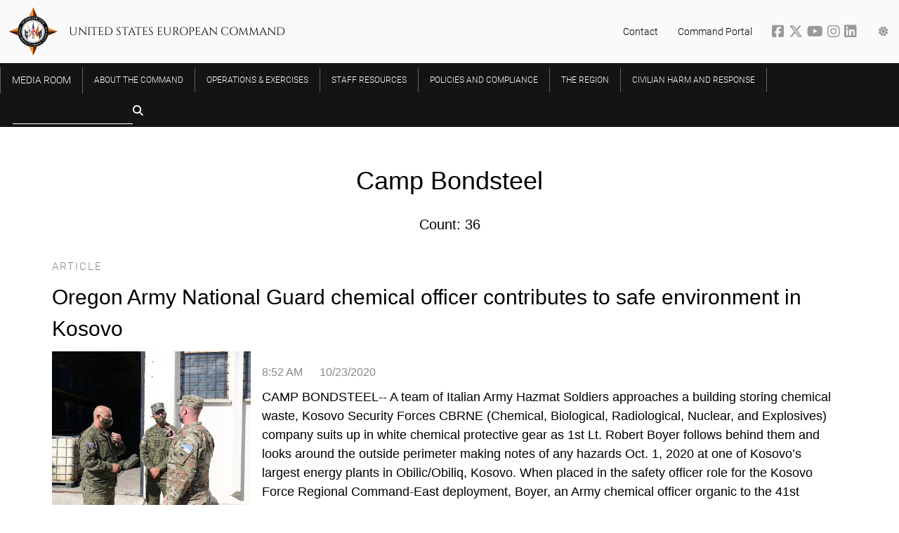

--- FILE ---
content_type: text/html; charset=utf-8
request_url: https://www.eucom.mil/topic/camp-bondsteel
body_size: 12033
content:
<!DOCTYPE html>
<html lang="en">
<head>
    <meta charset="utf-8" />
    <meta name="viewport" content="width=device-width, initial-scale=1">
    <title>United States European Command</title>
    
    
        <link href="/lib/font-awesome/css/all.min.css" rel="stylesheet" />
        <link href="/lib/slick-carousel/slick.css" rel="stylesheet" />
        <link href="/lib/slick-carousel/slick-theme.css" rel="stylesheet" />
        <link href="/lib/swiper/swiper-bundle.css" rel="stylesheet" />
        <link href="/css/w3.min.css" rel="stylesheet" />
        <link href="/css/site.min.css" rel="stylesheet" />
        <link href="/css/responsive.min.css" rel="stylesheet" />
        <link href="/css/froala.min.css" rel="stylesheet" type="text/css" />
    

    <link rel="icon" type="image/png" href="/favicon-96x96.png" sizes="96x96" />
    <link rel="icon" type="image/svg+xml" href="/favicon.svg" />
    <link rel="shortcut icon" href="/favicon.ico" />
    <link rel="apple-touch-icon" sizes="180x180" href="/apple-touch-icon.png" />
    <link rel="manifest" href="/site.webmanifest" />

    <meta property="og:url" />
    <meta property="og:type" content="article" />
    <meta property="og:title" />
    <meta property="og:description" />
    <meta property="og:image" />
    <!-- Google tag (gtag.js) -->
    <script async src="https://www.googletagmanager.com/gtag/js?id=G-YD0ZD94TKP"></script>
    <script>
        window.dataLayer = window.dataLayer || [];
        function gtag() { dataLayer.push(arguments); }
        gtag('js', new Date());

        gtag('config', 'G-YD0ZD94TKP');
    </script>
</head>
<body>
    

<div class="w3-top z-index-2000">
    <div data-app-role="nav-menu" class="nav-menu w3-bar main-nav">
        <div class="nav-bar top-bar w3-bar w3-hide-small w3-hide-medium">
            <div class="page-width-home top-bar-items">
                <div class="command-compass">
                    <a href="/">
                        <img src="/img/compass.svg" />
                    </a>
                </div>
                <h1 class="command-name uppercase w3-hide-small w3-margin-left">United States European Command</h1>
                <div class="right-side-links">
                    <span class="right-side-link w3-hide-medium w3-hide-small"><a href="/contact">Contact</a></span>
                    <span class="right-side-link w3-hide-medium w3-hide-small"><a href="https://portal.eucom.mil/" target="_blank">Command Portal</a></span>
                    <span class="right-side-link social-icons">
                        <a href="http://www.facebook.com/EUCOM" target="_blank" title="EUCOM on Facebook">
                            <i class="fab fa-facebook-square social-icon"></i>
                        </a>
                        <a href="http://www.x.com/us_eucom" target="_blank" title="EUCOM on Twitter">
                            <i class="fa-brands fa-x-twitter social-icon"></i>
                        </a>
                        <a href="https://www.youtube.com/channel/UCJjsCRh3ym2AVZY4_Yqd2PQ" target="_blank" title="EUCOM on YouTube">
                            <i class="fab fa-youtube social-icon"></i>
                        </a>
                        <a href="https://www.instagram.com/eucomofficial" target="_blank" title="EUCOM on Instagram">
                            <i class="fab fa-instagram social-icon"></i>
                        </a>
                        <a href="https://www.linkedin.com/company/useucom/l" target="_blank" title="EUCOM on LinkedIn">
                            <i class="fab fa-linkedin social-icon"></i>
                        </a>
                    </span>
                    <div class="menu-icons">
                        <div class="w3-dropdown-click options-container">
                            <a class="options-button menu-icon right-side-link" data-app-role="show-theme-options" href="#"><i class="fa fa-sun"></i></a>
                            <span data-app-role="theme-options-nav" data-active-theme="dark" class="w3-dropdown-content w3-bar-block theme-options popup">
                                <span class="arrow-up"></span>
                                <a class="w3-bar-item w3-button theme-option" data-app-role="theme-option" data-theme-option="light" href="#"><i class="fa fa-sun"></i>&nbsp;Light</a>
                                <a class="w3-bar-item w3-button theme-option" data-app-role="theme-option" data-theme-option="dark" href="#"><i class="fa fa-moon"></i>&nbsp;Dark</a>
                            </span>
                        </div>
                    </div>
                </div>
            </div>
        </div>
        <div class="nav-bar bottom-bar w3-bar">
            <button data-app-role="toggle-nav" type="button" class="toggle-mobile-nav w3-hide-large w3-button w3-transparent w3-xlarge w3-text-white w3-left">☰</button>
            <a href="/">
                <h1 class="command-name w3-hide-large">United States European Command</h1>
            </a>
            <div class="page-width-home">
                <div class="desktop-menu w3-hide-small w3-hide-medium">
                    
<div class="w3-dropdown-hover parent-items menu-item media-room">
    <a href="/media-room" class="w3-bar-item w3-button w3-hover-white uppercase first-level-item"><div class="separator">Media Room</div></a>
    <div class="w3-dropdown-content dropdown-content w3-padding-16 w3-card-4">
        <div class="menu-container page-width-content">
            <div class="w3-container from-the-media-room special-category">
                <div class="uppercase header">From the <a href="/media-room">Media Room</a></div>
                <div class="w3-container gray-inset">
                    <div class="w3-cell-row media-item-group">
                        <div class="w3-cell media-item">
                            <div class="padding">
                                <a href="/media-gallery/articles">Articles</a>
                                <div class="description">Our latest news all in one place</div>
                                <div class="divider"></div>
                            </div>
                        </div>
                        <div class="w3-cell media-item">
                            <div class="padding">
                                <a href="/media-gallery/press-releases">Press Releases</a>
                                <div class="description">Our official press releases</div>
                                <div class="divider"></div>
                            </div>
                        </div>
                    </div>
                    <div class="w3-cell-row media-item-group">
                        <div class="w3-cell media-item">
                            <div class="padding">
                                <a href="/media-gallery/images">Images</a>
                                <div class="description">Browse the latest images from EUCOM and our partners</div>
                                <div class="divider"></div>
                            </div>
                        </div>
                        <div class="w3-cell media-item">
                            <div class="padding">
                                <a class="media-link" href="/media-gallery/videos">Videos</a>
                                <div class="description w3-border-0">Browse the latest uploaded videos</div>
                                <div class="divider"></div>
                            </div>
                        </div>
                    </div>
                    <div class="w3-cell-row media-item-group">
                        <div class="w3-cell media-item">
                            <div class="padding">
                                <a href="/media-gallery/documents">Documents</a>
                                <div class="description">Factsheets, posture statements, and more</div>
                                <div class="divider"></div>
                            </div>
                        </div>
                        <div class="w3-cell media-item">
                            <div class="padding">
                                <a class="media-link" href="/media-gallery/transcripts">Transcripts</a>
                                <div class="description">Catch up on speeches from our leaders both past and present</div>
                                <div class="divider"></div>
                            </div>
                        </div>
                    </div>
                </div>
            </div>
        </div>
    </div>
</div>
                            <div class="w3-dropdown-hover parent-items menu-item">
                                <a href="/about-the-command" class="w3-bar-item w3-button w3-hover-white uppercase first-level-item"><div class="separator">About the Command</div></a>
                                <div class="w3-dropdown-content dropdown-content w3-padding-16 w3-card-4">
                                    <div class="menu-container page-width-content">
                                                <div class="w3-container second-level-items">
                                                    <a href="/about-the-command/senior-leadership"><div class="second-level-item uppercase">Senior Leadership</div></a>
                                                    <div class="third-level-items">
                                                            <a href="/senior-leadership/commander"><div class="third-level-item">Commander</div></a>
                                                            <a href="/about-the-command/senior-leadership/deputy-commander"><div class="third-level-item">Deputy Commander</div></a>
                                                            <a href="/about-the-command/senior-leadership/chief-of-staff"><div class="third-level-item"> Chief of Staff</div></a>
                                                            <a href="/about-the-command/senior-leadership/senior-enlisted-leader"><div class="third-level-item">Senior Enlisted Leader</div></a>
                                                            <a href="/about-the-command/senior-leadership/civilian-deputy-and-foreign-policy-advisor"><div class="third-level-item">Civilian Deputy and Foreign Policy Advisor </div></a>
                                                    </div>
                                                </div>
                                                <div class="w3-container second-level-items">
                                                    <a href="/about-the-command/our-forces"><div class="second-level-item uppercase">Our Forces</div></a>
                                                    <div class="third-level-items">
                                                            <a href="https://www.europeafrica.army.mil/"><div class="third-level-item">U.S. Army Europe and Africa</div></a>
                                                            <a href="https://www.c6f.navy.mil/"><div class="third-level-item">U.S. Naval Forces Europe and Africa</div></a>
                                                            <a href="https://www.usafe.af.mil/"><div class="third-level-item">U.S. Air Forces Europe and Air Forces Africa</div></a>
                                                            <a href="https://www.marforeur.marines.mil/"><div class="third-level-item">U.S. Marine Corps Forces Europe and Africa</div></a>
                                                            <a href="https://www.socom.mil/soceur/"><div class="third-level-item">U.S. Special Operations Command Europe</div></a>
                                                            <a href="https://www.usafe.af.mil/"><div class="third-level-item">U.S. Space Forces Europe and Africa</div></a>
                                                    </div>
                                                </div>
                                                <div class="w3-container second-level-items">
                                                    <a href="/about-the-command/history-of-useucom"><div class="second-level-item uppercase">History of USEUCOM</div></a>
                                                    <div class="third-level-items">
                                                            <a href="/about-the-command/history-of-useucom/a-job-well-done"><div class="third-level-item">A Job Well Done</div></a>
                                                            <a href="/about-the-command/history-of-useucom/history-of-supreme-allied-commander-europe-saceur"><div class="third-level-item">History of Supreme Allied Commander Europe (SACEUR)</div></a>
                                                    </div>
                                                </div>
                                    </div>
                                </div>
                            </div>
                            <div class="w3-dropdown-hover parent-items menu-item">
                                <a href="/operations-exercises" class="w3-bar-item w3-button w3-hover-white uppercase first-level-item"><div class="separator">Operations &amp; Exercises</div></a>
                                <div class="w3-dropdown-content dropdown-content w3-padding-16 w3-card-4">
                                    <div class="menu-container page-width-content">
                                            <div class="w3-container second-level-items">
                                                    <a href="https://www.defense.gov/Spotlights/Nato/"><div class="second-level-item uppercase">Department of War Spotlight: NATO</div></a>
                                                    <a href="https://www.eucom.mil/spotlight/large-scale-global-exercise-24"><div class="second-level-item uppercase">Spotlight: Large Scale Global Exercise 24</div></a>
                                                    <a href="https://www.defense.gov/Spotlights/Support-for-Ukraine/"><div class="second-level-item uppercase">Spotlight: US support to Ukraine</div></a>
                                            </div>
                                    </div>
                                </div>
                            </div>
                            <div class="w3-dropdown-hover parent-items menu-item">
                                <a href="/staff-resources" class="w3-bar-item w3-button w3-hover-white uppercase first-level-item"><div class="separator">Staff Resources</div></a>
                                <div class="w3-dropdown-content dropdown-content w3-padding-16 w3-card-4">
                                    <div class="menu-container page-width-content">
                                                <div class="w3-container second-level-items">
                                                    <a href="/staff-resources/quarterly-updates-for-personnel-and-dependents"><div class="second-level-item uppercase">Quarterly updates for personnel and dependents</div></a>
                                                    <div class="third-level-items">
                                                            <a href="/staff-resources/quarterly-updates-for-personnel-and-dependents/q1fy26"><div class="third-level-item">Q1FY26</div></a>
                                                            <a href="/staff-resources/quarterly-updates-for-personnel-and-dependents/q1fy25"><div class="third-level-item">Q1FY25</div></a>
                                                            <a href="/staff-resources/quarterly-updates-for-personnel-and-dependents/q1fy24"><div class="third-level-item">Q1FY24</div></a>
                                                            <a href="/staff-resources/quarterly-updates-for-personnel-and-dependents/q2fy24"><div class="third-level-item">Q2FY24</div></a>
                                                            <a href="/staff-resources/quarterly-updates-for-personnel-and-dependents/q3fy24"><div class="third-level-item">Q3FY24</div></a>
                                                            <a href="/staff-resources/quarterly-updates-for-personnel-and-dependents/q4fy24"><div class="third-level-item">Q4FY24</div></a>
                                                    </div>
                                                </div>
                                            <div class="w3-container second-level-items">
                                                    <a href="/staff-resources/eucom-theatre-medical-clearance-information"><div class="second-level-item uppercase">EUCOM Theatre Medical Clearance Information</div></a>
                                                    <a href="/staff-resources/pcs-ing-to-the-us-with-pets"><div class="second-level-item uppercase">PCS-ing to the U.S. with Pets</div></a>
                                                    <a href="/staff-resources/volunteer-internship-program"><div class="second-level-item uppercase">Volunteer Internship Program </div></a>
                                                    <a href="/staff-resources/newcomers"><div class="second-level-item uppercase">Newcomers </div></a>
                                            </div>
                                    </div>
                                </div>
                            </div>
                            <div class="menu-item parent-items">
                                <a href="/policies-and-compliance" class="w3-bar-item w3-button w3-hover-white first-level-item uppercase"><div class="separator">Policies and Compliance</div></a>
                            </div>
                            <div class="menu-item parent-items">
                                <a href="/about/the-region" class="w3-bar-item w3-button w3-hover-white first-level-item uppercase"><div class="separator">The Region</div></a>
                            </div>
                    <div class="w3-dropdown-hover parent-items menu-item">
                        <a href="/civilian-harm-reporting" class="w3-bar-item w3-button w3-hover-white uppercase first-level-item highlight"><div class="separator">Civilian Harm And Response</div></a>
                    </div>
                    <form action="/search">
                        <div class="search w3-left">
                            <input name="query" type="text" class="w3-bar-item w3-input search-input"><span class="fa fa-search fa-lg"></span>
                            <button hidden type="submit"></button>
                        </div>
                    </form>
                </div>
                <div data-app-role="mobile-menu" class="mobile-menu w3-hide-large w3-sidebar w3-bar-block w3-border-right w3-container">
                    <a href="/media-gallery" class="w3-bar-item w3-button first-level-item uppercase">From the Media Room</a>
<div class="w3-container second-level-items">
    <a href="/media-gallery/articles"><div class="second-level-item w3-medium">Articles</div></a>
    <a href="/media-gallery/press-releases"><div class="second-level-item w3-medium">Press Releases</div></a>
    <a href="/media-gallery/images"><div class="second-level-item w3-medium">Images</div></a>
    <a href="/media-gallery/documents"><div class="second-level-item w3-medium">Documents</div></a>
    <a href="/media-gallery/transcripts"><div class="second-level-item w3-medium">Transcripts</div></a>
    <a href="/media-gallery/audio"><div class="second-level-item w3-medium">Audio</div></a>
</div>

                        <a href="/about-the-command" class="w3-bar-item w3-button first-level-item uppercase">About the Command</a>
                            <div class="w3-container second-level-items">
                                <a href="/about-the-command/senior-leadership"><div class="second-level-item w3-medium">Senior Leadership</div></a>
                            </div>
                            <div class="w3-container second-level-items">
                                <a href="/about-the-command/our-forces"><div class="second-level-item w3-medium">Our Forces</div></a>
                            </div>
                            <div class="w3-container second-level-items">
                                <a href="/about-the-command/history-of-useucom"><div class="second-level-item w3-medium">History of USEUCOM</div></a>
                            </div>
                        <a href="/operations-exercises" class="w3-bar-item w3-button first-level-item uppercase">Operations &amp; Exercises</a>
                            <div class="w3-container second-level-items">
                                <a href="https://www.defense.gov/Spotlights/Nato/"><div class="second-level-item w3-medium">Department of War Spotlight: NATO</div></a>
                            </div>
                            <div class="w3-container second-level-items">
                                <a href="https://www.eucom.mil/spotlight/large-scale-global-exercise-24"><div class="second-level-item w3-medium">Spotlight: Large Scale Global Exercise 24</div></a>
                            </div>
                            <div class="w3-container second-level-items">
                                <a href="https://www.defense.gov/Spotlights/Support-for-Ukraine/"><div class="second-level-item w3-medium">Spotlight: US support to Ukraine</div></a>
                            </div>
                        <a href="/staff-resources" class="w3-bar-item w3-button first-level-item uppercase">Staff Resources</a>
                            <div class="w3-container second-level-items">
                                <a href="/staff-resources/eucom-theatre-medical-clearance-information"><div class="second-level-item w3-medium">EUCOM Theatre Medical Clearance Information</div></a>
                            </div>
                            <div class="w3-container second-level-items">
                                <a href="/staff-resources/pcs-ing-to-the-us-with-pets"><div class="second-level-item w3-medium">PCS-ing to the U.S. with Pets</div></a>
                            </div>
                            <div class="w3-container second-level-items">
                                <a href="/staff-resources/quarterly-updates-for-personnel-and-dependents"><div class="second-level-item w3-medium">Quarterly updates for personnel and dependents</div></a>
                            </div>
                            <div class="w3-container second-level-items">
                                <a href="/staff-resources/volunteer-internship-program"><div class="second-level-item w3-medium">Volunteer Internship Program </div></a>
                            </div>
                            <div class="w3-container second-level-items">
                                <a href="/staff-resources/newcomers"><div class="second-level-item w3-medium">Newcomers </div></a>
                            </div>
                        <a href="/policies-and-compliance" class="w3-bar-item w3-button first-level-item uppercase">Policies and Compliance</a>
                        <a href="/about/the-region" class="w3-bar-item w3-button first-level-item uppercase">The Region</a>
                </div>
            </div>
        </div>
    </div>
</div>
    <div data-app-role="rendered-body" class="rendered-body">
        
<div class="page-width-content search-results" data-app-role="search-results">
    <section class="w3-center">
        <h1 class="title">
            Camp Bondsteel
        </h1>
        <div class="info">
            <h4 class="count">
                Count: 36
            </h4>
        </div>
    </section>
        
    <div class="search-result w3-padding-24">
        <div class="w3-row">
            <div class="w3-col s12 l12">
                <span class="content-type uppercase">Article</span>
                <h2 class="title">Oregon Army National Guard chemical officer contributes to safe environment in Kosovo</h2>
            </div>
        </div>
        <div class="w3-row">
            <div class="l3 m3 s4 w3-col photo">
                <img class="w3-hide-small" src="/Img/40830/Medium/oregon-army-national-guard-chemical-officer-c" />
                <img class="w3-hide-medium w3-hide-large" src="/Img/40830/Small/oregon-army-national-guard-chemical-officer-c" />
            </div>
            <div class="w3-col l9 m9 s8 text">
                <h6 class="created-on"><span>8:52 AM</span><span>10/23/2020</span></h6>
                <h5 data-app-role="result-description">CAMP BONDSTEEL-- A team of Italian Army Hazmat Soldiers approaches a building storing chemical waste,  Kosovo Security Forces CBRNE (Chemical, Biological, Radiological, Nuclear, and Explosives) company suits up in white chemical protective gear as 1st Lt. Robert Boyer follows behind them and looks around the outside perimeter making notes of any hazards Oct. 1, 2020 at one of Kosovo’s largest energy plants in Obilic/Obiliq, Kosovo. 

 When placed in the safety officer role for the Kosovo Force Regional Command-East deployment, Boyer, an Army chemical officer organic to the 41st Infantry Brigade Combat Team, Oregon Army National Guard, never imagined that he would be tasked with a special project to visit abandoned and functioning factories around Kosovo and provide recommendations regarding chemical safety.</h5>
                <a href="/article/40836/oregon-army-national-guard-chemical-officer-c" class="gradient-button w3-medium w3-button w3-border w3-padding"><i class="fa fa-caret-right"></i>&nbsp;Read more</a>
            </div>
        </div>
    </div>
    <div class="search-result w3-padding-24">
        <div class="w3-row">
            <div class="w3-col s12 l12">
                <span class="content-type uppercase">Image</span>
                <h2 class="title">Military Police build lasting relationships during marksmanship exercise</h2>
            </div>
        </div>
        <div class="w3-row">
            <div class="l3 m3 s4 w3-col photo">
                <img class="w3-hide-small" src="/Img/35407/Medium/military-police-build-lasting-relationships-during-marksmanship-exercise" />
                <img class="w3-hide-medium w3-hide-large" src="/Img/35407/Small/military-police-build-lasting-relationships-during-marksmanship-exercise" />
            </div>
            <div class="w3-col l9 m9 s8 text">
                <h6 class="created-on"><span>2:59 PM</span><span>7/28/2016</span></h6>
                <h5 data-app-role="result-description">A member of the Kosovo Force (KFOR) International Military Police fires at a target during marksmanship training held on Camp Bondsteel, Kosovo, July 26, 2016.U.S. and NATO forces have contributed to the United Nations-mandated peacekeeping mission in Kosovo since June 1999.(U.S. Army photo by: Staff Sgt. Thomas Duval, Multinational Battle Group-East Public Affairs)</h5>
                <a href="/image/35407/military-police-build-lasting-relationships-during-marksmanship-exercise" class="gradient-button w3-medium w3-button w3-border w3-padding"><i class="fa fa-caret-right"></i>&nbsp;Read more</a>
            </div>
        </div>
    </div>
    <div class="search-result w3-padding-24">
        <div class="w3-row">
            <div class="w3-col s12 l12">
                <span class="content-type uppercase">Image</span>
                <h2 class="title">Military Police build lasting relationships during marksmanship exercise</h2>
            </div>
        </div>
        <div class="w3-row">
            <div class="l3 m3 s4 w3-col photo">
                <img class="w3-hide-small" src="/Img/35406/Medium/military-police-build-lasting-relationships-during-marksmanship-exercise" />
                <img class="w3-hide-medium w3-hide-large" src="/Img/35406/Small/military-police-build-lasting-relationships-during-marksmanship-exercise" />
            </div>
            <div class="w3-col l9 m9 s8 text">
                <h6 class="created-on"><span>2:59 PM</span><span>7/28/2016</span></h6>
                <h5 data-app-role="result-description">A member of the Kosovo Force (KFOR) International Military Police, in Kosovo, aims his pistol at a target during a marksmanship training held on Camp Bondsteel, Kosovo, July 26, 2016. U.S. and NATO forces have contributed to the United Nations-mandated peacekeeping mission in Kosovo since June 1999.
(U.S. Army photo by: Staff Sgt. Thomas Duval, Multinational Battle Group-East Public Affairs)</h5>
                <a href="/image/35406/military-police-build-lasting-relationships-during-marksmanship-exercise" class="gradient-button w3-medium w3-button w3-border w3-padding"><i class="fa fa-caret-right"></i>&nbsp;Read more</a>
            </div>
        </div>
    </div>
    <div class="search-result w3-padding-24">
        <div class="w3-row">
            <div class="w3-col s12 l12">
                <span class="content-type uppercase">Image</span>
                <h2 class="title">Military Police build lasting relationships during marksmanship exercise</h2>
            </div>
        </div>
        <div class="w3-row">
            <div class="l3 m3 s4 w3-col photo">
                <img class="w3-hide-small" src="/Img/35405/Medium/military-police-build-lasting-relationships-during-marksmanship-exercise" />
                <img class="w3-hide-medium w3-hide-large" src="/Img/35405/Small/military-police-build-lasting-relationships-during-marksmanship-exercise" />
            </div>
            <div class="w3-col l9 m9 s8 text">
                <h6 class="created-on"><span>2:59 PM</span><span>7/28/2016</span></h6>
                <h5 data-app-role="result-description">Sgt. 1st Class James Stelly, platoon sergeant with the Multinational Battle Group-East military provost marshals office, gives a range safety brief prior to a marksmanship range held on Camp Bondsteel, Kosovo, July 26, 2016. U.S.
and NATO forces have contributed to the United Nations-mandated peacekeeping
mission in Kosovo since June 1999. (U.S. Army photo by: Staff Sgt. Thomas Duval, Multinational Battle Group-East Public Affairs)</h5>
                <a href="/image/35405/military-police-build-lasting-relationships-during-marksmanship-exercise" class="gradient-button w3-medium w3-button w3-border w3-padding"><i class="fa fa-caret-right"></i>&nbsp;Read more</a>
            </div>
        </div>
    </div>
    <div class="search-result w3-padding-24">
        <div class="w3-row">
            <div class="w3-col s12 l12">
                <span class="content-type uppercase">Image</span>
                <h2 class="title">Military Police build lasting relationships during marksmanship exercise</h2>
            </div>
        </div>
        <div class="w3-row">
            <div class="l3 m3 s4 w3-col photo">
                <img class="w3-hide-small" src="/Img/35404/Medium/military-police-build-lasting-relationships-during-marksmanship-exercise" />
                <img class="w3-hide-medium w3-hide-large" src="/Img/35404/Small/military-police-build-lasting-relationships-during-marksmanship-exercise" />
            </div>
            <div class="w3-col l9 m9 s8 text">
                <h6 class="created-on"><span>2:58 PM</span><span>7/28/2016</span></h6>
                <h5 data-app-role="result-description">A member of the Kosovo Force (KFOR) International Military Police force in Kosovo aligns herself with the target before firing her pistol during marksmanship training held on Camp Bondsteel, Kosovo, July 26, 2016. U.S. and NATO forces have contributed to the United Nations-mandated peacekeeping
mission in Kosovo since June 1999. (U.S. Army photo by: Staff Sgt. Thomas Duval, Multinational Battle Group-East Public Affairs)</h5>
                <a href="/image/35404/military-police-build-lasting-relationships-during-marksmanship-exercise" class="gradient-button w3-medium w3-button w3-border w3-padding"><i class="fa fa-caret-right"></i>&nbsp;Read more</a>
            </div>
        </div>
    </div>
    <div class="search-result w3-padding-24">
        <div class="w3-row">
            <div class="w3-col s12 l12">
                <span class="content-type uppercase">Image</span>
                <h2 class="title">Military Police build lasting relationships during marksmanship exercise</h2>
            </div>
        </div>
        <div class="w3-row">
            <div class="l3 m3 s4 w3-col photo">
                <img class="w3-hide-small" src="/Img/35403/Medium/military-police-build-lasting-relationships-during-marksmanship-exercise" />
                <img class="w3-hide-medium w3-hide-large" src="/Img/35403/Small/military-police-build-lasting-relationships-during-marksmanship-exercise" />
            </div>
            <div class="w3-col l9 m9 s8 text">
                <h6 class="created-on"><span>2:58 PM</span><span>7/28/2016</span></h6>
                <h5 data-app-role="result-description">Sgt. Kai Fariss, a military policeman assigned to Multinational Battle Group-East, shakes hands with a member of the Kosovo Force (KFOR) International Military Police during a multinational marksmanship training exercise held on Camp Bondsteel, Kosovo, July 26, 2016. U.S. and NATO forces have contributed to the United Nations-mandated peacekeeping mission in Kosovo since June 1999.
(U.S. Army photo by: Staff Sgt. Thomas Duval, Multinational Battle Group-East Public Affairs)</h5>
                <a href="/image/35403/military-police-build-lasting-relationships-during-marksmanship-exercise" class="gradient-button w3-medium w3-button w3-border w3-padding"><i class="fa fa-caret-right"></i>&nbsp;Read more</a>
            </div>
        </div>
    </div>
    <div class="search-result w3-padding-24">
        <div class="w3-row">
            <div class="w3-col s12 l12">
                <span class="content-type uppercase">Image</span>
                <h2 class="title">Military Police build lasting relationships during marksmanship exercise</h2>
            </div>
        </div>
        <div class="w3-row">
            <div class="l3 m3 s4 w3-col photo">
                <img class="w3-hide-small" src="/Img/35402/Medium/military-police-build-lasting-relationships-during-marksmanship-exercise" />
                <img class="w3-hide-medium w3-hide-large" src="/Img/35402/Small/military-police-build-lasting-relationships-during-marksmanship-exercise" />
            </div>
            <div class="w3-col l9 m9 s8 text">
                <h6 class="created-on"><span>2:58 PM</span><span>7/28/2016</span></h6>
                <h5 data-app-role="result-description">Sgt. Anthony Smith, a military policeman assigned to Multinational Battle Group-East, fires an Armee Universal Gewher (AUG) during a multinational marksmanship training exercise held on Camp Bondsteel, Kosovo, July 26, 2016. U.S. and NATO forces have contributed to the United Nations-mandated  peacekeeping mission in Kosovo since June 1999.
(U.S. Army photo by: Staff Sgt. Thomas Duval, Multinational Battle Group-East Public Affairs)</h5>
                <a href="/image/35402/military-police-build-lasting-relationships-during-marksmanship-exercise" class="gradient-button w3-medium w3-button w3-border w3-padding"><i class="fa fa-caret-right"></i>&nbsp;Read more</a>
            </div>
        </div>
    </div>
    <div class="search-result w3-padding-24">
        <div class="w3-row">
            <div class="w3-col s12 l12">
                <span class="content-type uppercase">Image</span>
                <h2 class="title">Military Police build lasting relationships during marksmanship exercise</h2>
            </div>
        </div>
        <div class="w3-row">
            <div class="l3 m3 s4 w3-col photo">
                <img class="w3-hide-small" src="/Img/35401/Medium/military-police-build-lasting-relationships-during-marksmanship-exercise" />
                <img class="w3-hide-medium w3-hide-large" src="/Img/35401/Small/military-police-build-lasting-relationships-during-marksmanship-exercise" />
            </div>
            <div class="w3-col l9 m9 s8 text">
                <h6 class="created-on"><span>2:58 PM</span><span>7/28/2016</span></h6>
                <h5 data-app-role="result-description">A member of the Kosovo Force (KFOR) International Military Police conducts preliminary marksmanship instruction with Sgt. Anthony Smith, a military policeman assigned to Multinational Battle Group-East, during a multinational marksmanship training exercise held on Camp Bondsteel, Kosovo, July 26, 2016. U.S. and NATO forces have contributed to the United Nations-mandated peacekeeping mission in Kosovo since June 1999.
(U.S. Army photo by: Staff Sgt. Thomas Duval, Multinational Battle Group-East Public Affairs)</h5>
                <a href="/image/35401/military-police-build-lasting-relationships-during-marksmanship-exercise" class="gradient-button w3-medium w3-button w3-border w3-padding"><i class="fa fa-caret-right"></i>&nbsp;Read more</a>
            </div>
        </div>
    </div>
    <div class="search-result w3-padding-24">
        <div class="w3-row">
            <div class="w3-col s12 l12">
                <span class="content-type uppercase">Image</span>
                <h2 class="title">Military Police build lasting relationships during marksmanship exercise</h2>
            </div>
        </div>
        <div class="w3-row">
            <div class="l3 m3 s4 w3-col photo">
                <img class="w3-hide-small" src="/Img/35400/Medium/military-police-build-lasting-relationships-during-marksmanship-exercise" />
                <img class="w3-hide-medium w3-hide-large" src="/Img/35400/Small/military-police-build-lasting-relationships-during-marksmanship-exercise" />
            </div>
            <div class="w3-col l9 m9 s8 text">
                <h6 class="created-on"><span>2:58 PM</span><span>7/28/2016</span></h6>
                <h5 data-app-role="result-description">A member of the Kosovo Force (KFOR) International Military Police conducts preliminary marksmanship instruction with Sgt. Anthony Smith, a military policeman assigned to Multinational Battle Group-East, during a multinational marksmanship training exercise held on Camp Bondsteel, Kosovo, July 26, 2016. 
U.S. and NATO forces have contributed to the United Nations-mandated peacekeeping mission in Kosovo since June 1999. (U.S. Army photo by: Staff Sgt. Thomas Duval, Multinational Battle Group-East Public Affairs)</h5>
                <a href="/image/35400/military-police-build-lasting-relationships-during-marksmanship-exercise" class="gradient-button w3-medium w3-button w3-border w3-padding"><i class="fa fa-caret-right"></i>&nbsp;Read more</a>
            </div>
        </div>
    </div>
    <div class="search-result w3-padding-24">
        <div class="w3-row">
            <div class="w3-col s12 l12">
                <span class="content-type uppercase">Image</span>
                <h2 class="title">United States European Command Image</h2>
            </div>
        </div>
        <div class="w3-row">
            <div class="l3 m3 s4 w3-col photo">
                <img class="w3-hide-small" src="/Img/35408/Medium/united-states-european-command-image" />
                <img class="w3-hide-medium w3-hide-large" src="/Img/35408/Small/united-states-european-command-image" />
            </div>
            <div class="w3-col l9 m9 s8 text">
                <h6 class="created-on"><span>2:57 PM</span><span>7/28/2016</span></h6>
                <h5 data-app-role="result-description">A member of the Kosovo Force (KFOR) International Military Police fires at a target during marksmanship training held on Camp Bondsteel, Kosovo, July 26, 2016.U.S. and NATO forces have contributed to the United Nations-mandated peacekeeping mission in Kosovo since June 1999. (U.S. Army photo by: Staff Sgt. Thomas Duval, Multinational Battle Group-East Public Affairs)</h5>
                <a href="/image/35408/united-states-european-command-image" class="gradient-button w3-medium w3-button w3-border w3-padding"><i class="fa fa-caret-right"></i>&nbsp;Read more</a>
            </div>
        </div>
    </div>
    <div class="search-result w3-padding-24">
        <div class="w3-row">
            <div class="w3-col s12 l12">
                <span class="content-type uppercase">Article</span>
                <h2 class="title">Military Police build lasting relationships during marksmanship exercise</h2>
            </div>
        </div>
        <div class="w3-row">
            <div class="l3 m3 s4 w3-col photo">
                <img class="w3-hide-small" src="/Img/35400/Medium/military-police-build-lasting-relationships-during-marksmanship-exercise" />
                <img class="w3-hide-medium w3-hide-large" src="/Img/35400/Small/military-police-build-lasting-relationships-during-marksmanship-exercise" />
            </div>
            <div class="w3-col l9 m9 s8 text">
                <h6 class="created-on"><span>2:50 PM</span><span>7/28/2016</span></h6>
                <h5 data-app-role="result-description">Although difficult, the Multinational Battle Group-East’s military police made it look easy during a joint multinational marksmanship exercise with the Austrian and Swiss International Military Police (IMP), held on Camp Bondsteel, Kosovo, July 26, 2016.</h5>
                <a href="/article/35399/military-police-build-lasting-relationships-during-marksmanship-exercise" class="gradient-button w3-medium w3-button w3-border w3-padding"><i class="fa fa-caret-right"></i>&nbsp;Read more</a>
            </div>
        </div>
    </div>
    <div class="search-result w3-padding-24">
        <div class="w3-row">
            <div class="w3-col s12 l12">
                <span class="content-type uppercase">Image</span>
                <h2 class="title">United States European Command Image</h2>
            </div>
        </div>
        <div class="w3-row">
            <div class="l3 m3 s4 w3-col photo">
                <img class="w3-hide-small" src="/Img/35308/Medium/united-states-european-command-image" />
                <img class="w3-hide-medium w3-hide-large" src="/Img/35308/Small/united-states-european-command-image" />
            </div>
            <div class="w3-col l9 m9 s8 text">
                <h6 class="created-on"><span>1:31 PM</span><span>7/15/2016</span></h6>
                <h5 data-app-role="result-description">(Left-Right) Sgt. Michael Andresen and Sgt. Charles McElrath, both military policemen assigned to Multinational Battle Group-East, analyze a foot impression during a Crime Scene Investigation course held on Camp Bondsteel, Kosovo, July 13, 2016. (U.S. Army photo by: Staff Sgt. Thomas Duval, Multinational Battle Group-East public affairs)</h5>
                <a href="/image/35308/united-states-european-command-image" class="gradient-button w3-medium w3-button w3-border w3-padding"><i class="fa fa-caret-right"></i>&nbsp;Read more</a>
            </div>
        </div>
    </div>
    <div class="search-result w3-padding-24">
        <div class="w3-row">
            <div class="w3-col s12 l12">
                <span class="content-type uppercase">Image</span>
                <h2 class="title">United States European Command Image</h2>
            </div>
        </div>
        <div class="w3-row">
            <div class="l3 m3 s4 w3-col photo">
                <img class="w3-hide-small" src="/Img/35307/Medium/united-states-european-command-image" />
                <img class="w3-hide-medium w3-hide-large" src="/Img/35307/Small/united-states-european-command-image" />
            </div>
            <div class="w3-col l9 m9 s8 text">
                <h6 class="created-on"><span>1:30 PM</span><span>7/15/2016</span></h6>
                <h5 data-app-role="result-description">Service members from Austria, serving as international military police, examine a bottle for fingerprints during a Crime Scene Investigation course held on Camp Bondsteel, Kosovo, July 13, 2016. (U.S. Army photo by: Staff Sgt. Thomas Duval, Multinational Battle Group-East public affairs)</h5>
                <a href="/image/35307/united-states-european-command-image" class="gradient-button w3-medium w3-button w3-border w3-padding"><i class="fa fa-caret-right"></i>&nbsp;Read more</a>
            </div>
        </div>
    </div>
    <div class="search-result w3-padding-24">
        <div class="w3-row">
            <div class="w3-col s12 l12">
                <span class="content-type uppercase">Image</span>
                <h2 class="title">United States European Command Image</h2>
            </div>
        </div>
        <div class="w3-row">
            <div class="l3 m3 s4 w3-col photo">
                <img class="w3-hide-small" src="/Img/35306/Medium/united-states-european-command-image" />
                <img class="w3-hide-medium w3-hide-large" src="/Img/35306/Small/united-states-european-command-image" />
            </div>
            <div class="w3-col l9 m9 s8 text">
                <h6 class="created-on"><span>1:30 PM</span><span>7/15/2016</span></h6>
                <h5 data-app-role="result-description">Staff Sgt. Christopher Officer, a criminal investigation special agent, dusts for fingerprints during a crime scene forensic training course at Camp Bondsteel, Kosovo, July 12-13. (U.S. Army photo by: Staff Sgt. Thomas Duval, Multinational Battle Group-East public affairs)</h5>
                <a href="/image/35306/united-states-european-command-image" class="gradient-button w3-medium w3-button w3-border w3-padding"><i class="fa fa-caret-right"></i>&nbsp;Read more</a>
            </div>
        </div>
    </div>
    <div class="search-result w3-padding-24">
        <div class="w3-row">
            <div class="w3-col s12 l12">
                <span class="content-type uppercase">Image</span>
                <h2 class="title">United States European Command Image</h2>
            </div>
        </div>
        <div class="w3-row">
            <div class="l3 m3 s4 w3-col photo">
                <img class="w3-hide-small" src="/Img/35305/Medium/united-states-european-command-image" />
                <img class="w3-hide-medium w3-hide-large" src="/Img/35305/Small/united-states-european-command-image" />
            </div>
            <div class="w3-col l9 m9 s8 text">
                <h6 class="created-on"><span>1:30 PM</span><span>7/15/2016</span></h6>
                <h5 data-app-role="result-description">A criminal investigation special agent, from U.S. Army Europe, shows how to properly cast a foot impression to service members from NATO’s Kosovo Force during a Crime Scene Investigation course held on Camp Bondsteel, Kosovo, July 13, 2016. (U.S. Army photo by: Staff Sgt. Thomas Duval, Multinational Battle Group-East public affairs)</h5>
                <a href="/image/35305/united-states-european-command-image" class="gradient-button w3-medium w3-button w3-border w3-padding"><i class="fa fa-caret-right"></i>&nbsp;Read more</a>
            </div>
        </div>
    </div>
    <div class="search-result w3-padding-24">
        <div class="w3-row">
            <div class="w3-col s12 l12">
                <span class="content-type uppercase">Image</span>
                <h2 class="title">United States European Command Image</h2>
            </div>
        </div>
        <div class="w3-row">
            <div class="l3 m3 s4 w3-col photo">
                <img class="w3-hide-small" src="/Img/35304/Medium/united-states-european-command-image" />
                <img class="w3-hide-medium w3-hide-large" src="/Img/35304/Small/united-states-european-command-image" />
            </div>
            <div class="w3-col l9 m9 s8 text">
                <h6 class="created-on"><span>1:30 PM</span><span>7/15/2016</span></h6>
                <h5 data-app-role="result-description">Staff Sgt. Christopher Officer, a criminal investigation special agent, shines a light on a foot impression inside a casting mold, during a Crime Scene Investigation course at Camp Bondsteel, Kosovo, July 13, 2016. (U.S. Army photo by: Staff Sgt. Thomas Duval, Multinational Battle Group-East public affairs)</h5>
                <a href="/image/35304/united-states-european-command-image" class="gradient-button w3-medium w3-button w3-border w3-padding"><i class="fa fa-caret-right"></i>&nbsp;Read more</a>
            </div>
        </div>
    </div>
    <div class="search-result w3-padding-24">
        <div class="w3-row">
            <div class="w3-col s12 l12">
                <span class="content-type uppercase">Article</span>
                <h2 class="title">CSI Kosovo; deployed Soldiers learn forensic evidence collection</h2>
            </div>
        </div>
        <div class="w3-row">
            <div class="l3 m3 s4 w3-col photo">
                <img class="w3-hide-small" src="/Img/35304/Medium/csi-kosovo-deployed-soldiers-learn-forensic-evidence-collection" />
                <img class="w3-hide-medium w3-hide-large" src="/Img/35304/Small/csi-kosovo-deployed-soldiers-learn-forensic-evidence-collection" />
            </div>
            <div class="w3-col l9 m9 s8 text">
                <h6 class="created-on"><span>1:27 PM</span><span>7/15/2016</span></h6>
                <h5 data-app-role="result-description">CAMP BONDSTEEL, Kosovo— When international military police arrive on a crime scene in Kosovo, every miniscule detail could potentially make or break their case. Preserving the crime scene and collecting the forensic evidence, whether it’s a fingerprint or a shoe impression, could be the difference in whether a criminal walks free or faces trial for their crime.</h5>
                <a href="/article/35303/csi-kosovo-deployed-soldiers-learn-forensic-evidence-collection" class="gradient-button w3-medium w3-button w3-border w3-padding"><i class="fa fa-caret-right"></i>&nbsp;Read more</a>
            </div>
        </div>
    </div>
    <div class="search-result w3-padding-24">
        <div class="w3-row">
            <div class="w3-col s12 l12">
                <span class="content-type uppercase">Image</span>
                <h2 class="title">United States European Command Image</h2>
            </div>
        </div>
        <div class="w3-row">
            <div class="l3 m3 s4 w3-col photo">
                <img class="w3-hide-small" src="/Img/35298/Medium/united-states-european-command-image" />
                <img class="w3-hide-medium w3-hide-large" src="/Img/35298/Small/united-states-european-command-image" />
            </div>
            <div class="w3-col l9 m9 s8 text">
                <h6 class="created-on"><span>10:50 AM</span><span>7/13/2016</span></h6>
                <h5 data-app-role="result-description">Soldiers from the Multinational Battle Group-East kick off day one of the Best Warrior Competition, July 9, at Camp Bondsteel, Kosovo. Day one consists of a physical fitness test, situational training lanes and a writing exam. (U.S. Army photo by: Staff Sgt. Thomas Duval, Multinational Battle Group-East public affairs)</h5>
                <a href="/image/35298/united-states-european-command-image" class="gradient-button w3-medium w3-button w3-border w3-padding"><i class="fa fa-caret-right"></i>&nbsp;Read more</a>
            </div>
        </div>
    </div>
    <div class="search-result w3-padding-24">
        <div class="w3-row">
            <div class="w3-col s12 l12">
                <span class="content-type uppercase">Image</span>
                <h2 class="title">United States European Command Image</h2>
            </div>
        </div>
        <div class="w3-row">
            <div class="l3 m3 s4 w3-col photo">
                <img class="w3-hide-small" src="/Img/35297/Medium/united-states-european-command-image" />
                <img class="w3-hide-medium w3-hide-large" src="/Img/35297/Small/united-states-european-command-image" />
            </div>
            <div class="w3-col l9 m9 s8 text">
                <h6 class="created-on"><span>10:50 AM</span><span>7/13/2016</span></h6>
                <h5 data-app-role="result-description">Spc. Autumn Ladines, a crew chief with the Arizona National Guard deployed to Kosovo with the Multinational Battle Group-East's Southern Command Post, navigates through a tree line during the Multinational Battle Group-East's Best Warrior Competition held on Camp Bondsteel, Kosovo, July 9. (U.S. Army photo by: Staff Sgt. Thomas Duval, Multinational Battle Group-East public affairs)</h5>
                <a href="/image/35297/united-states-european-command-image" class="gradient-button w3-medium w3-button w3-border w3-padding"><i class="fa fa-caret-right"></i>&nbsp;Read more</a>
            </div>
        </div>
    </div>
    <div class="search-result w3-padding-24">
        <div class="w3-row">
            <div class="w3-col s12 l12">
                <span class="content-type uppercase">Image</span>
                <h2 class="title">United States European Command Image</h2>
            </div>
        </div>
        <div class="w3-row">
            <div class="l3 m3 s4 w3-col photo">
                <img class="w3-hide-small" src="/Img/35296/Medium/united-states-european-command-image" />
                <img class="w3-hide-medium w3-hide-large" src="/Img/35296/Small/united-states-european-command-image" />
            </div>
            <div class="w3-col l9 m9 s8 text">
                <h6 class="created-on"><span>10:50 AM</span><span>7/13/2016</span></h6>
                <h5 data-app-role="result-description">Pfc. Jordan White, an infantryman assigned to Headquarters and Headquarters Company, 1st Battalion, 41st Infantry Regiment, 2nd Infantry Brigade Combat Team, establishes terrain association during the land navigation portion of the Multinational Battle Group-East's Best Warrior Competition held on Camp Bondsteel, Kosovo, July 10. (U.S. Army photo by: Staff Sgt. Thomas Duval, Multinational Battle Group-East Public Affairs)</h5>
                <a href="/image/35296/united-states-european-command-image" class="gradient-button w3-medium w3-button w3-border w3-padding"><i class="fa fa-caret-right"></i>&nbsp;Read more</a>
            </div>
        </div>
    </div>
    <div class="search-result w3-padding-24">
        <div class="w3-row">
            <div class="w3-col s12 l12">
                <span class="content-type uppercase">Image</span>
                <h2 class="title">United States European Command Image</h2>
            </div>
        </div>
        <div class="w3-row">
            <div class="l3 m3 s4 w3-col photo">
                <img class="w3-hide-small" src="/Img/35295/Medium/united-states-european-command-image" />
                <img class="w3-hide-medium w3-hide-large" src="/Img/35295/Small/united-states-european-command-image" />
            </div>
            <div class="w3-col l9 m9 s8 text">
                <h6 class="created-on"><span>10:50 AM</span><span>7/13/2016</span></h6>
                <h5 data-app-role="result-description">Sgt. Andrew Couchenour, an Intelligence NCO assigned to Headquarters and Headquarters Company, 2nd Infantry Brigade Combat Team, 28th Infantry Division, calls in a nine-line medevac during day one of the Multinational Battle Group-East's Best Warrior Competition on Camp Bondsteel, Kosovo, July 9. (U.S. Army photo by: Staff Sgt. Thomas Duval, Multinational Battle Group-East Public Affairs</h5>
                <a href="/image/35295/united-states-european-command-image" class="gradient-button w3-medium w3-button w3-border w3-padding"><i class="fa fa-caret-right"></i>&nbsp;Read more</a>
            </div>
        </div>
    </div>
    <div class="search-result w3-padding-24">
        <div class="w3-row">
            <div class="w3-col s12 l12">
                <span class="content-type uppercase">Image</span>
                <h2 class="title">United States European Command Image</h2>
            </div>
        </div>
        <div class="w3-row">
            <div class="l3 m3 s4 w3-col photo">
                <img class="w3-hide-small" src="/Img/35294/Medium/united-states-european-command-image" />
                <img class="w3-hide-medium w3-hide-large" src="/Img/35294/Small/united-states-european-command-image" />
            </div>
            <div class="w3-col l9 m9 s8 text">
                <h6 class="created-on"><span>10:49 AM</span><span>7/13/2016</span></h6>
                <h5 data-app-role="result-description">Staff Sgt. Oscar Morales, an infantryman assigned to the 2nd Assault Helicopter Battalion, 285th Aviation Regiment, navigates through a field of high brush during the Multinational Battle Group-East's Best Warrior Competition held on Camp Bondsteel, Kosovo, July 9. (U.S. Army photo by: Staff Sgt. Thomas Duval, Multinational Battle Group-East Public Affairs)</h5>
                <a href="/image/35294/united-states-european-command-image" class="gradient-button w3-medium w3-button w3-border w3-padding"><i class="fa fa-caret-right"></i>&nbsp;Read more</a>
            </div>
        </div>
    </div>
    <div class="search-result w3-padding-24">
        <div class="w3-row">
            <div class="w3-col s12 l12">
                <span class="content-type uppercase">Image</span>
                <h2 class="title">United States European Command Image</h2>
            </div>
        </div>
        <div class="w3-row">
            <div class="l3 m3 s4 w3-col photo">
                <img class="w3-hide-small" src="/Img/35293/Medium/united-states-european-command-image" />
                <img class="w3-hide-medium w3-hide-large" src="/Img/35293/Small/united-states-european-command-image" />
            </div>
            <div class="w3-col l9 m9 s8 text">
                <h6 class="created-on"><span>10:49 AM</span><span>7/13/2016</span></h6>
                <h5 data-app-role="result-description">Pfc. Jordan White, an infantryman assigned to the 1st Battalion, 41st Infantry Regiment, 2nd Infantry Brigade Combat Team pulls security for his squad during the Multinational Battle Group-East's Best Warrior Competition held on Camp Bondsteel, Kosovo, July 9. (U.S. Army photo by: Staff Sgt. Thomas Duval, Multinational Battle Group-East public affairs)</h5>
                <a href="/image/35293/united-states-european-command-image" class="gradient-button w3-medium w3-button w3-border w3-padding"><i class="fa fa-caret-right"></i>&nbsp;Read more</a>
            </div>
        </div>
    </div>
    <div class="search-result w3-padding-24">
        <div class="w3-row">
            <div class="w3-col s12 l12">
                <span class="content-type uppercase">Image</span>
                <h2 class="title">United States European Command Image</h2>
            </div>
        </div>
        <div class="w3-row">
            <div class="l3 m3 s4 w3-col photo">
                <img class="w3-hide-small" src="/Img/35292/Medium/united-states-european-command-image" />
                <img class="w3-hide-medium w3-hide-large" src="/Img/35292/Small/united-states-european-command-image" />
            </div>
            <div class="w3-col l9 m9 s8 text">
                <h6 class="created-on"><span>10:41 AM</span><span>7/13/2016</span></h6>
                <h5 data-app-role="result-description">Sgt. Matthew Peters, a laboratory specialist assigned to the 28th Combat Support Hospital, navigates through a field of high brush during a patrol on Camp Bondsteel, Kosovo, July 9. Peters was one of four Soldiers to compete in the Multinational Battle Group-East's Best Warrior competition. (U.S. Army photo by: Staff Sgt. Thomas Duval, Multinational Battle Group-East public affairs)</h5>
                <a href="/image/35292/united-states-european-command-image" class="gradient-button w3-medium w3-button w3-border w3-padding"><i class="fa fa-caret-right"></i>&nbsp;Read more</a>
            </div>
        </div>
    </div>
    <div class="search-result w3-padding-24">
        <div class="w3-row">
            <div class="w3-col s12 l12">
                <span class="content-type uppercase">Image</span>
                <h2 class="title">United States European Command Image</h2>
            </div>
        </div>
        <div class="w3-row">
            <div class="l3 m3 s4 w3-col photo">
                <img class="w3-hide-small" src="/Img/35291/Medium/united-states-european-command-image" />
                <img class="w3-hide-medium w3-hide-large" src="/Img/35291/Small/united-states-european-command-image" />
            </div>
            <div class="w3-col l9 m9 s8 text">
                <h6 class="created-on"><span>10:40 AM</span><span>7/13/2016</span></h6>
                <h5 data-app-role="result-description">Staff Sgt. Oscar Morales, an infantryman and Arizona Army National Guardsman assigned to the 2nd Assault Helicopter Battalion, 285th Aviation Regiment, conducts a 12-mile ruck march on Camp Bondsteel, Kosovo, during the Multinational Battle Group-East's Best Warrior Competition July 10. (U.S. Army photo by: Staff Sgt. Thomas Duval, Multinational Battle Group-East Public Affairs)</h5>
                <a href="/image/35291/united-states-european-command-image" class="gradient-button w3-medium w3-button w3-border w3-padding"><i class="fa fa-caret-right"></i>&nbsp;Read more</a>
            </div>
        </div>
    </div>
    <div class="search-result w3-padding-24">
        <div class="w3-row">
            <div class="w3-col s12 l12">
                <span class="content-type uppercase">Image</span>
                <h2 class="title">United States European Command Image</h2>
            </div>
        </div>
        <div class="w3-row">
            <div class="l3 m3 s4 w3-col photo">
                <img class="w3-hide-small" src="/Img/35290/Medium/united-states-european-command-image" />
                <img class="w3-hide-medium w3-hide-large" src="/Img/35290/Small/united-states-european-command-image" />
            </div>
            <div class="w3-col l9 m9 s8 text">
                <h6 class="created-on"><span>10:40 AM</span><span>7/13/2016</span></h6>
                <h5 data-app-role="result-description">Staff Sgt. Oscar Morales, an infantryman assigned to the 2nd Assault Helicopter Battalion, 285th Aviation Regiment, helps an injured Soldier navigate to safety during day one of the Multinational Battle Group-East's Best Warrior Competition on Camp Bondsteel, Kosovo, July 9. (U.S. Army photo by: Staff Sgt. Thomas Duval, Multinational Battle Group-East Public Affairs)</h5>
                <a href="/image/35290/united-states-european-command-image" class="gradient-button w3-medium w3-button w3-border w3-padding"><i class="fa fa-caret-right"></i>&nbsp;Read more</a>
            </div>
        </div>
    </div>
    <div class="search-result w3-padding-24">
        <div class="w3-row">
            <div class="w3-col s12 l12">
                <span class="content-type uppercase">Image</span>
                <h2 class="title">United States European Command Image</h2>
            </div>
        </div>
        <div class="w3-row">
            <div class="l3 m3 s4 w3-col photo">
                <img class="w3-hide-small" src="/Img/35289/Medium/united-states-european-command-image" />
                <img class="w3-hide-medium w3-hide-large" src="/Img/35289/Small/united-states-european-command-image" />
            </div>
            <div class="w3-col l9 m9 s8 text">
                <h6 class="created-on"><span>10:40 AM</span><span>7/13/2016</span></h6>
                <h5 data-app-role="result-description">Sgt. Andrew Couchenour, an intelligence NCO and Pennsylvania Army National Guardsman deployed to Kosovo with the 2nd Infantry Brigade Combat Team, 28th Infantry Division, assembles an M4 rifle, while a thick cloud of smoke limits his visibility during the stress shoot portion of the Multinational Battle Group-East's Best Warrior Competition held on Camp Bondsteel, Kosovo, July 10. (U.S. Army photo by: Staff Sgt. Thomas Duval, Multinational Battle Group-East public affairs)</h5>
                <a href="/image/35289/united-states-european-command-image" class="gradient-button w3-medium w3-button w3-border w3-padding"><i class="fa fa-caret-right"></i>&nbsp;Read more</a>
            </div>
        </div>
    </div>
    <div class="search-result w3-padding-24">
        <div class="w3-row">
            <div class="w3-col s12 l12">
                <span class="content-type uppercase">Image</span>
                <h2 class="title">United States European Command Image</h2>
            </div>
        </div>
        <div class="w3-row">
            <div class="l3 m3 s4 w3-col photo">
                <img class="w3-hide-small" src="/Img/35288/Medium/united-states-european-command-image" />
                <img class="w3-hide-medium w3-hide-large" src="/Img/35288/Small/united-states-european-command-image" />
            </div>
            <div class="w3-col l9 m9 s8 text">
                <h6 class="created-on"><span>10:25 AM</span><span>7/13/2016</span></h6>
                <h5 data-app-role="result-description">Sgt Dalvin Carr, an infantryman assigned to Alpha Company, 1st Battalion, 41st Infantry Regiment, 2nd Infantry Brigade Combat Team, through a heavy patch of brush during day one of the Multinational Battle Group-East's Best Warrior Competition on Camp Bondsteel, Kosovo, July 9.  (U.S. Army photo by: Staff Sgt. Thomas Duval, Multinational Battle Group-East Public Affairs)</h5>
                <a href="/image/35288/united-states-european-command-image" class="gradient-button w3-medium w3-button w3-border w3-padding"><i class="fa fa-caret-right"></i>&nbsp;Read more</a>
            </div>
        </div>
    </div>
    <div class="search-result w3-padding-24">
        <div class="w3-row">
            <div class="w3-col s12 l12">
                <span class="content-type uppercase">Image</span>
                <h2 class="title">United States European Command Image</h2>
            </div>
        </div>
        <div class="w3-row">
            <div class="l3 m3 s4 w3-col photo">
                <img class="w3-hide-small" src="/Img/35287/Medium/united-states-european-command-image" />
                <img class="w3-hide-medium w3-hide-large" src="/Img/35287/Small/united-states-european-command-image" />
            </div>
            <div class="w3-col l9 m9 s8 text">
                <h6 class="created-on"><span>10:25 AM</span><span>7/13/2016</span></h6>
                <h5 data-app-role="result-description">Spc. Autumn Ladines, a crew chief with the Arizona National Guard deployed to Kosovo with the Multinational Battle Group-East's Southern Command Post, navigates through a tree line during the Multinational Battle Group-East's Best Warrior Competition held on Camp Bondsteel, Kosovo, July 9. (U.S. Army photo by: Staff Sgt. Thomas Duval, Multinational Battle Group-East public affairs)</h5>
                <a href="/image/35287/united-states-european-command-image" class="gradient-button w3-medium w3-button w3-border w3-padding"><i class="fa fa-caret-right"></i>&nbsp;Read more</a>
            </div>
        </div>
    </div>
    <div class="search-result w3-padding-24">
        <div class="w3-row">
            <div class="w3-col s12 l12">
                <span class="content-type uppercase">Image</span>
                <h2 class="title">United States European Command Image</h2>
            </div>
        </div>
        <div class="w3-row">
            <div class="l3 m3 s4 w3-col photo">
                <img class="w3-hide-small" src="/Img/35286/Medium/united-states-european-command-image" />
                <img class="w3-hide-medium w3-hide-large" src="/Img/35286/Small/united-states-european-command-image" />
            </div>
            <div class="w3-col l9 m9 s8 text">
                <h6 class="created-on"><span>10:24 AM</span><span>7/13/2016</span></h6>
                <h5 data-app-role="result-description">Spc. Autumn Ladines, a crew chief with the Arizona Army National Guard deployed to Kosovo with the Multinational Battle Group-East's Southern Command Post, fires at a 25-meter target during the stress shoot portion of the Multinational Battle Group-East's Best Warrior Competition held on Camp Bondsteel, Kosovo, July 10. (U.S. Army photo by: Staff Sgt. Thomas Duval, Multinational Battle Group-East Public Affairs)</h5>
                <a href="/image/35286/united-states-european-command-image" class="gradient-button w3-medium w3-button w3-border w3-padding"><i class="fa fa-caret-right"></i>&nbsp;Read more</a>
            </div>
        </div>
    </div>
    <div class="search-result w3-padding-24">
        <div class="w3-row">
            <div class="w3-col s12 l12">
                <span class="content-type uppercase">Image</span>
                <h2 class="title">United States European Command Image</h2>
            </div>
        </div>
        <div class="w3-row">
            <div class="l3 m3 s4 w3-col photo">
                <img class="w3-hide-small" src="/Img/35285/Medium/united-states-european-command-image" />
                <img class="w3-hide-medium w3-hide-large" src="/Img/35285/Small/united-states-european-command-image" />
            </div>
            <div class="w3-col l9 m9 s8 text">
                <h6 class="created-on"><span>10:24 AM</span><span>7/13/2016</span></h6>
                <h5 data-app-role="result-description">Staff Sgt. Oscar Morales, an infantryman and Arizona Army National Guardsman assigned to the 2nd Assault Helicopter Battalion, 285th Aviation Regiment, navigates through a field of high brush during the Multinational Battle Group-East's Best Warrior Competition held on Camp Bondsteel, Kosovo, July 9. (U.S. Army photo by: Staff Sgt. Thomas Duval, Multinational Battle Group-East Public Affairs)</h5>
                <a href="/image/35285/united-states-european-command-image" class="gradient-button w3-medium w3-button w3-border w3-padding"><i class="fa fa-caret-right"></i>&nbsp;Read more</a>
            </div>
        </div>
    </div>
    <div class="search-result w3-padding-24">
        <div class="w3-row">
            <div class="w3-col s12 l12">
                <span class="content-type uppercase">Image</span>
                <h2 class="title">United States European Command Image</h2>
            </div>
        </div>
        <div class="w3-row">
            <div class="l3 m3 s4 w3-col photo">
                <img class="w3-hide-small" src="/Img/35284/Medium/united-states-european-command-image" />
                <img class="w3-hide-medium w3-hide-large" src="/Img/35284/Small/united-states-european-command-image" />
            </div>
            <div class="w3-col l9 m9 s8 text">
                <h6 class="created-on"><span>10:24 AM</span><span>7/13/2016</span></h6>
                <h5 data-app-role="result-description">Spc. Autumn Ladines, a crew chief with the Arizona Army National Guard deployed to Kosovo with the Multinational Battle Group-East's Southern Command Post, assembles an M4 rifle, while a thick cloud of smoke limits her visibility during the stress shoot portion of the Multinational Battle Group-East's Best Warrior Competition held on Camp Bondsteel, Kosovo, July 10. (U.S. Army photo by: Staff Sgt. Thomas Duval, Multinational Battle Group-East public affairs)</h5>
                <a href="/image/35284/united-states-european-command-image" class="gradient-button w3-medium w3-button w3-border w3-padding"><i class="fa fa-caret-right"></i>&nbsp;Read more</a>
            </div>
        </div>
    </div>
    <div class="search-result w3-padding-24">
        <div class="w3-row">
            <div class="w3-col s12 l12">
                <span class="content-type uppercase">Image</span>
                <h2 class="title">United States European Command Image</h2>
            </div>
        </div>
        <div class="w3-row">
            <div class="l3 m3 s4 w3-col photo">
                <img class="w3-hide-small" src="/Img/35283/Medium/united-states-european-command-image" />
                <img class="w3-hide-medium w3-hide-large" src="/Img/35283/Small/united-states-european-command-image" />
            </div>
            <div class="w3-col l9 m9 s8 text">
                <h6 class="created-on"><span>10:22 AM</span><span>7/13/2016</span></h6>
                <h5 data-app-role="result-description">Spc. Gary Onate, a signal support specialist assigned to the 1st Battalion, 41st Infantry Regiment, 2nd Infantry Brigade Combat Team, returns fire against a simulated enemy during day one of the Multinational Battle Group-East's Best Warrior Competition held on Camp Bondsteel, Kosovo, July 9. (U.S. Army photo by: Staff Sgt. Thomas Duval, Multinational Battle Group-East Public Affairs)</h5>
                <a href="/image/35283/united-states-european-command-image" class="gradient-button w3-medium w3-button w3-border w3-padding"><i class="fa fa-caret-right"></i>&nbsp;Read more</a>
            </div>
        </div>
    </div>
    <div class="search-result w3-padding-24">
        <div class="w3-row">
            <div class="w3-col s12 l12">
                <span class="content-type uppercase">Image</span>
                <h2 class="title">United States European Command Image</h2>
            </div>
        </div>
        <div class="w3-row">
            <div class="l3 m3 s4 w3-col photo">
                <img class="w3-hide-small" src="/Img/35282/Medium/united-states-european-command-image" />
                <img class="w3-hide-medium w3-hide-large" src="/Img/35282/Small/united-states-european-command-image" />
            </div>
            <div class="w3-col l9 m9 s8 text">
                <h6 class="created-on"><span>10:21 AM</span><span>7/13/2016</span></h6>
                <h5 data-app-role="result-description">Sgt. Dalvin Carr, an infantryman assigned to Alpha Company, 1st Battalion, 41st Infantry Regiment, 2nd Infantry Brigade Combat Team, conducts first aid on a simulated casualty during day one of the Multinational Battle Group-East's Best Warrior Competition held on Camp Bondsteel, Kosovo, July 9. (U.S. Army photo by: Staff Sgt. Thomas Duval, Multinational Battle Group-East Public Affairs)</h5>
                <a href="/image/35282/united-states-european-command-image" class="gradient-button w3-medium w3-button w3-border w3-padding"><i class="fa fa-caret-right"></i>&nbsp;Read more</a>
            </div>
        </div>
    </div>
    <div class="search-result w3-padding-24">
        <div class="w3-row">
            <div class="w3-col s12 l12">
                <span class="content-type uppercase">Image</span>
                <h2 class="title">United States European Command Image</h2>
            </div>
        </div>
        <div class="w3-row">
            <div class="l3 m3 s4 w3-col photo">
                <img class="w3-hide-small" src="/Img/35281/Medium/united-states-european-command-image" />
                <img class="w3-hide-medium w3-hide-large" src="/Img/35281/Small/united-states-european-command-image" />
            </div>
            <div class="w3-col l9 m9 s8 text">
                <h6 class="created-on"><span>10:20 AM</span><span>7/13/2016</span></h6>
                <h5 data-app-role="result-description">Sgt. Dalvin Carr, an infantryman assigned to Alpha Company, 1st Battalion, 41st Infantry Regiment, 2nd Infantry Brigade Combat Team, returns fire against a simulated enemy during day one of the Multinational Battle Group-East's Best Warrior Competition held on Camp Bondsteel, Kosovo, July 9. (U.S. Army photo by: Staff Sgt. Thomas Duval, Multinational Battle Group-East Public Affairs)</h5>
                <a href="/image/35281/united-states-european-command-image" class="gradient-button w3-medium w3-button w3-border w3-padding"><i class="fa fa-caret-right"></i>&nbsp;Read more</a>
            </div>
        </div>
    </div>
    <div class="search-result w3-padding-24">
        <div class="w3-row">
            <div class="w3-col s12 l12">
                <span class="content-type uppercase">Article</span>
                <h2 class="title">Multinational Battle Group-East hosts Best Warrior Competition</h2>
            </div>
        </div>
        <div class="w3-row">
            <div class="l3 m3 s4 w3-col photo">
                <img class="w3-hide-small" src="/Img/35295/Medium/multinational-battle-group-east-hosts-best-warrior-competition" />
                <img class="w3-hide-medium w3-hide-large" src="/Img/35295/Small/multinational-battle-group-east-hosts-best-warrior-competition" />
            </div>
            <div class="w3-col l9 m9 s8 text">
                <h6 class="created-on"><span>10:10 AM</span><span>7/13/2016</span></h6>
                <h5 data-app-role="result-description">CAMP BONDSTEEL, Kosovo - The top eight Soldiers and non-commissioned officers, deployed to Kosovo, with the Multinational Battle Group-East (MNBG-E), came together on Camp Bondsteel to compete for the title of ‘Best Warrior’ July 9-10.</h5>
                <a href="/article/35280/multinational-battle-group-east-hosts-best-warrior-competition" class="gradient-button w3-medium w3-button w3-border w3-padding"><i class="fa fa-caret-right"></i>&nbsp;Read more</a>
            </div>
        </div>
    </div>

    <div class="w3-padding-64 w3-center pagination-links">
        
    </div>
</div>
        
    </div>
    
<footer>
    <div class="w3-row page-width-home footer-content">
        <img class="compass-tilt w3-hide-small w3-hide-medium" src="/img/compass-tilt.png" />
        <div class="contact-us w3-col l3 s12 m3 footer-col">
            <div class="header">Let us know what you think</div>
            <div class="message">We want to hear from you! The commander welcomes your comments and feedback.</div>
            <a href="/contact" class="w3-button"><i class="fas fa-pencil-alt"></i>&nbsp;Contact</a>
        </div>
        <div class="links useful-links w3-col l3 s12 m3 footer-col">
            <div class="header">Useful Links</div>
            <ul>
                    <li><a href="/staff-resources/quarterly-updates-for-personnel-and-dependents/q1fy26">Q1FY26</a></li>
                    <li><a href="https://prhome.defense.gov/NoFear/ ">No FEAR Act Data</a></li>
                    <li><a href="https://open.defense.gov">Open GOV</a></li>
                    <li><a href="https://dodcio.defense.gov/DoDSection508/Std_Stmt.aspx ">Section 508</a></li>
                    <li><a href="https://www.defense.gov/Legal-Administrative/Privacy-Security/ ">Privacy Policy </a></li>
                    <li><a href="https://media.defense.gov/2023/Mar/13/2003178168/-1/-1/1/DOD-STRATEGIC-MGMT-PLAN-2023.PDF">Strategic and Annual Performance Plans</a></li>
                    <li><a href="https://www.usa.gov/ ">USA.gov</a></li>
                    <li><a href="/about-the-command">About the Command</a></li>
                    <li><a href="/policies-and-compliance">Policies and Compliance</a></li>
                    <li><a href="/external-pages">External Pages</a></li>
            </ul>
            <a href="https://www.veteranscrisisline.net/get-help-now/military-crisis-line/"><img style="width: 100%;" src="/img/crisis-line.png" /></a>
        </div>
        <div class="follow-us w3-col l3 s12 m3 footer-col">
            <div class="header">Follow us!</div>
            <div class="block">
                <a target="_blank" href="http://www.twitter.com/us_eucom"><span class="fa-brands fa-x-twitter"></span></a>
                <a target="_blank" href="http://www.facebook.com/EUCOM"><span class="fab fa-facebook-f"></span></a>
                <a target="_blank" href="https://www.instagram.com/eucomofficial/"><span class="fab fa-instagram"></span></a>
                <a target="_blank" href="https://www.youtube.com/channel/UCJjsCRh3ym2AVZY4_Yqd2PQ"><span class="fab fa-youtube"></span></a>
                <a target="_blank" href="https://www.linkedin.com/company/useucom/l"><span class="fab fa-linkedin"></span></a>
            </div>
        </div>
        <div class="links requests w3-col l3 s12 m3 footer-col">
            <div class="header">Have a specific request?</div>
            <ul>
                <li><a href="/command-feedback">Command feedback</a></li>
                <li><a href="/ig-assistance-request">Contact the Inspector General</a></li>
                <li><a href="/useucom-freedom-of-information-act-foia-requester-service-center">FOIA</a></li>
                <li><a href="/industry-engagements">Industry Engagements</a></li></>
            </ul>
        </div>
    </div>
</footer>
    
    
        <script src="/lib/jquery/jquery.min.js"></script>
        <script src="/lib/jqueryui/jquery-ui.min.js"></script>
        <script src="/lib/slick-carousel/slick.min.js"></script>
        <script src="/lib/swiper/swiper-bundle.min.js"></script>
        <script src="/lib/clipboard/clipboard.min.js"></script>
        <script src="/lib//masonry//masonry.pkgd.min.js"></script>
        <script src="/js/site.min.js?v=mK7KnZvOIJLblRulmJ8-yU0kokSzB5sQkNoOfGG28I8"></script>
        <script src="/js/home.min.js"></script>
        <script src="/js/content.min.js"></script>
        <script src="/js/static.min.js"></script>
        <script src="/js/region-map.min.js"></script>
        <script src="/js/news.min.js"></script>
        <script src="/js/search.min.js"></script>
        <script src="/js/image-feature.min.js"></script>
        <script src="/js/spotlight.min.js"></script>
        <script src="/js/recaptcha.min.js"></script>
    
    <!-- Set theme -->
    <script>
        const themeOptionsNavbar = document.querySelectorAll(".main-nav [data-app-role='theme-option']");

        const currentTheme = localStorage.getItem('theme');

        if (currentTheme) {
            document.documentElement.setAttribute('data-theme', currentTheme);
            var activeOptionNavbarTop = document.querySelector(".top-bar [data-theme-option='" + currentTheme + "']");
            activeOptionNavbarTop.classList.add("active");
        } else {
            // Default to light theme
            document.documentElement.setAttribute('data-theme', 'light');
            var activeOptionNavbarTop = document.querySelector(".top-bar [data-theme-option='light']");
            activeOptionNavbarTop.classList.add("active");
        }

        function switchTheme(e) {
            e.preventDefault();

            e.target.parentElement.classList.remove("w3-show");

            themeOptionsNavbar.forEach(e => e.classList.remove("active"));

            if (e.target.dataset.themeOption === "dark") {
                document.documentElement.setAttribute('data-theme', 'dark');

                var activeOptionNavbar = document.querySelector(".main-nav [data-theme-option='dark']");

                activeOptionNavbar.classList.add("active");

                localStorage.setItem('theme', 'dark');
            }
            else {
                document.documentElement.setAttribute('data-theme', 'light');

                var activeOptionNavbar = document.querySelector(".main-nav [data-theme-option='light']");

                activeOptionNavbar.classList.add("active");

                localStorage.setItem('theme', 'light');
            }
        }

        for (var i = 0; i < themeOptionsNavbar.length; i++) {
            themeOptionsNavbar[i].addEventListener('click', switchTheme, false);
        }
    </script>

    <!-- Google Translate -->


    
</body>
</html>
<!-- GeneratedUTC: 2026-01-19T11:18:25.5024035Z -->

--- FILE ---
content_type: text/javascript
request_url: https://www.eucom.mil/js/region-map.min.js
body_size: 2453
content:
$(function(){function r(){function v(n){var t=n.target;e(t)}function y(n){var t=n.target;o(t)}function h(n){var t=n.find($("[data-app-role='country-name']"));t.each(function(){var n=$(this).data("iso3-code").toLowerCase(),t=u.getLayer(n);e(t)})}function c(n){var t=n.find($("[data-app-role='country-name']"));t.each(function(){var n=$(this).data("iso3-code").toLowerCase(),t=u.getLayer(n);o(t)})}function e(n){n.feature.properties.focus===!1&&(n.setStyle({fillOpacity:.75,fillColor:"white"}),L.Browser.ie||L.Browser.opera||L.Browser.edge||n.bringToFront())}function o(n){n.feature.properties.focus===!1&&n.setStyle(f(n.feature))}function f(n){return n.properties.focus===!1?{fillColor:b(n.properties.aor_region),weight:2,opacity:1,color:"white",dashArray:"0",fillOpacity:.5}:{fillOpacity:.9,fillColor:"#0c7cdf",weight:2,opacity:1,color:"white",dashArray:"0"}}function p(n,t){t._leaflet_id=t.feature.properties.iso_a3.toLowerCase();i.each(function(){var i=$(this).data("iso3-code").toLowerCase();t._leaflet_id===i&&(t.feature.properties.body=$(this).data("body"),$(this).data("region")&&(n.properties.aor_region=$(this).data("region")))});t.feature.properties.focus=!1;t.feature.properties.zoomed=!1;t.feature.properties.isHeader=!1;t.setStyle(f(n));t.on({mouseover:v,mouseout:y,click:w})}function w(n){var t=n.target;l(t)}function l(t){t.feature.properties.zoomed?a():(zoomBounds=t.getBounds(),u.eachLayer(function(n){n.feature.properties.focus===!0&&(n.feature.properties.focus=!1,n.setStyle(f(n.feature)))}),n.fitBounds(zoomBounds),t.feature.properties.zoomed=!0,t.feature.properties.focus=!0,$.getJSON("https://restcountries.com/v3.1/alpha/"+t.feature.properties.iso_a3,function(n){var i=n[0];t.feature.properties.flag=i.flags.png;t.feature.properties.capital=i.capital;t.feature.properties.population=i.population;t.feature.properties.area=i.area;r.update(t.feature.properties);t.setStyle(f(t.feature))}))}function a(){r.hide();u.eachLayer(function(n){n.feature.properties.zoomed=!1;n.feature.properties.focus=!1;n.setStyle(f(n.feature))});n.setView(s,4)}function b(n){switch(n){case"Central Europe":return"#B71C1C";case"Eastern Europe":return"#0D47A1";case"Levant":return"#FFEB3B";case"Northern Europe":return"#006064";case"Southeastern Europe":return"#4A148C";case"Southern Europe":return"#1B5E20";case"Southwestern Asia":return"#E65100";case"Southwestern Europe":return"#880E4F";case"Western Europe":return"#1A237E"}}var s=[55.3791104480105,27.993164062500004],u,r;n=L.map("europe-map",{minZoom:4,maxZoom:8}).setView(s,4);L.tileLayer("https://api.mapbox.com/styles/v1/{id}/tiles/{z}/{x}/{y}?access_token={accessToken}",{maxZoom:8,id:"mapbox/dark-v8",tileSize:512,zoomOffset:-1,accessToken:"pk.eyJ1IjoiamNvbGJ5aG9sbGFuZCIsImEiOiJja2Y2Z25rMm4wNTJvMnRvOWV3dXdpZjgwIn0.mqSUNA-hOFhDSCcOzbuHVw"}).addTo(n);t.on("click",function(){var n,i;t.each(function(){var n=$(this).next();n.is(":visible")&&n.slideUp("fast")});n=$(this).next();n.is(":hidden")?(n.slideDown("fast"),a(),h(n),i={isHeader:!0,name:$(this).data("title"),body:$(this).data("body")},r.update(i)):(n.slideUp("fast"),c(n),r.hide())});t.on("mouseenter",function(){var n=$(this).next();h(n)});t.on("mouseleave",function(){var n=$(this).next();c(n)});i.each(function(){var n=$(this).attr("id"),t=$(this).data("iso3-code").toLowerCase();L.DomEvent.on(document.getElementById(n),"mouseover",function(){var n=u.getLayer(t);e(n)});L.DomEvent.on(document.getElementById(n),"mouseout",function(){var n=u.getLayer(t);o(n)});L.DomEvent.on(document.getElementById(n),"click",function(){var n=u.getLayer(t);l(n)})});u=L.geoJson(countryData,{onEachFeature:p,filter:function(n){return n.properties&&n.properties.iso_a3==="ISR"?!1:!0}}).addTo(n);r=L.control();r.onAdd=function(){return this._div=L.DomUtil.create("div","country-info map-control"),L.DomEvent.disableClickPropagation(this._div),L.DomEvent.disableScrollPropagation(this._div),this.update(),this._div};r.update=function(n){n!==undefined?(this._div.style.display="block",this._div.innerHTML=n.isHeader?"<h4><strong>"+n.name+'<\/strong><\/h4><div class="w3-medium w3-border-top body">'+n.body+"<\/div>":"<h4><strong>"+n.name+'<\/strong><\/h4><div class="fact-box"><img class="w3-card" style="width: 40%;" src="'+n.flag+'" /><div><ul class="w3-ul w3-medium w3-margin-left"><li><strong>Capital: <\/strong>'+n.capital+"<\/li><li><strong>Population: <\/strong>"+n.population.toLocaleString("en")+"<\/li><li><strong>Area: <\/strong>"+n.area.toLocaleString("en")+' km²<\/li><\/ul><\/div><\/div><div class="w3-medium w3-border-top body">'+n.body+"<\/div>",new SimpleBar($(".body")[0])):this.hide()};r.hide=function(){this._div.style.display="none"};r.addTo(n)}if($("[data-app-role='map-container']").length!==0){var n,t=$("[data-app-role='panel-header']"),i=$("[data-app-role='country-name']");$("[data-app-role='trigger-map-modal']").on("click",function(){var t=$("[data-app-role='map-modal']"),i;t.css("display","block");i=$("[data-app-role='close-modal']");i.on("click",function(){t.hide()});n||r()})}});